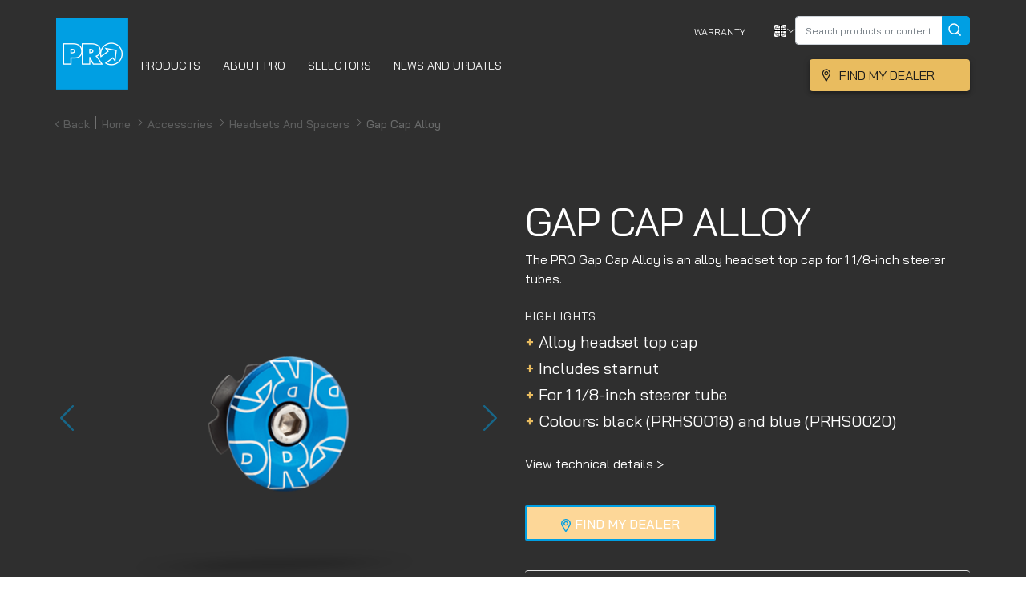

--- FILE ---
content_type: text/html; charset=utf-8
request_url: https://www.pro-bikegear.com/global/accessories/headsets-and-spacers/gap-cap-alloy
body_size: 19629
content:
<!doctype html>
<html lang="en-gb">
<head id="head"><meta charset="utf-8" /><meta name="locale" content="Global" /><meta name="viewport" content="width=device-width, initial-scale=1.0" /><link href="/_assets/favicons/apple-touch-icon-57x57.png" sizes="57x57" rel="apple-touch-icon-precomposed" /><link href="/_assets/favicons/apple-touch-icon-114x114.png" sizes="114x114" rel="apple-touch-icon-precomposed" /><link href="/_assets/favicons/apple-touch-icon-72x72.png" rel="apple-touch-icon-precomposed" sizes="72x72" /><link href="/_assets/favicons/apple-touch-icon-144x144.png" rel="apple-touch-icon-precomposed" sizes="144x144" /><link href="/_assets/favicons/apple-touch-icon-120x120.png" sizes="120x120" rel="apple-touch-icon-precomposed" /><link href="/_assets/favicons/apple-touch-icon-152x152.png" sizes="152x152" rel="apple-touch-icon-precomposed" /><link href="/_assets/favicons/favicon-32x32.png" sizes="32x32" rel="apple-touch-icon-precomposed" /><link href="/_assets/favicons/favicon-16x16.png" rel="apple-touch-icon-precomposed" sizes="16x16" /><link href="/_assets/favicons/favicon-16x16.png" rel="shortcut icon" /><link rel="preconnect" href="https://fonts.googleapis.com" /><link rel="preconnect" href="https://fonts.gstatic.com" crossorigin="" /><link href="https://fonts.googleapis.com/css2?family=Bai+Jamjuree:ital,wght@0,200;0,300;0,400;0,500;0,600;0,700;1,200;1,300;1,400;1,500;1,600;1,700&amp;family=Ubuntu:ital,wght@0,300;0,400;0,500;0,700;1,300;1,400;1,500;1,700&amp;display=swap" rel="stylesheet" />
<title>PRO Gap Cap Alloy | Pro Bikegear</title><meta property="og:description" content="The PRO Gap Cap Alloy is an alloy headset top cap for 1 1/8-inch steerer tubes. "/><meta property="og:title" content="PRO Gap Cap Alloy | Pro Bikegear"/><meta property="og:url" content="http://www.pro-bikegear.com/global/accessories/headsets-and-spacers/gap-cap-alloy"/><meta property="og:type" content="website"/><meta property="og:image" content="http://pro-bikegear.com/_assets/images/category/accessories/headsets-spacers/pro_hs_gapcap_1.png"/><meta property="fb:app_id" content="140600513168012"/><meta property="twitter:title" content="PRO Gap Cap Alloy | Pro Bikegear"/><meta property="twitter:image" content="http://pro-bikegear.com/_assets/images/category/accessories/headsets-spacers/pro_hs_gapcap_1.png"/><meta property="twitter:card" content="summary_large_image"/><link rel="canonical" href="https://www.pro-bikegear.com/global/accessories/headsets-and-spacers/gap-cap-alloy"/>

<meta name="title" content="PRO Gap Cap Alloy | Pro Bikegear"/>
<meta name="description" content="The PRO Gap Cap Alloy is an alloy headset top cap for 1 1/8-inch steerer tubes. "/>
<meta name="keywords" content=""/>
<meta name="robots" content=""/>

<link rel="alternate" href="https://www.pro-bikegear.com/global/accessories/headsets-and-spacers/gap-cap-alloy" hreflang="x-default" data-locale-root="/global/" />
<link rel="alternate" href="https://www.pro-bikegear.com/nl/accessories/headsets-and-spacers/gap-cap-alloy" hreflang="nl-NL" data-locale-root="/nl/" />
<link rel="alternate" href="https://www.pro-bikegear.com/uk/accessories/headsets-and-spacers/gap-cap-alloy" hreflang="en-GB" data-locale-root="/uk/" />
<link rel="alternate" href="https://www.pro-bikegear.com/us/accessories/headsets-and-spacers/gap-cap-alloy" hreflang="en-US" data-locale-root="/us/" />
<link rel="alternate" href="https://www.pro-bikegear.com/pl/accessories/headsets-and-spacers/gap-cap-alloy" hreflang="pl-PL" data-locale-root="/pl/" />
<link rel="alternate" href="https://www.pro-bikegear.com/de/accessories/headsets-and-spacers/gap-cap-alloy" hreflang="de-DE" data-locale-root="/de/" />
<link rel="alternate" href="https://www.pro-bikegear.com/be-nl/accessories/headsets-and-spacers/gap-cap-alloy" hreflang="nl-BE" data-locale-root="/be-nl/" />
<link rel="alternate" href="https://www.pro-bikegear.com/be-fr/accessories/headsets-and-spacers/gap-cap-alloy" hreflang="fr-BE" data-locale-root="/be-fr/" />
<link rel="alternate" href="https://www.pro-bikegear.com/ch-de/accessories/headsets-and-spacers/gap-cap-alloy" hreflang="de-CH" data-locale-root="/ch-de/" />
<link rel="alternate" href="https://www.pro-bikegear.com/ch-fr/accessories/headsets-and-spacers/gap-cap-alloy" hreflang="fr-CH" data-locale-root="/ch-fr/" />
<link rel="alternate" href="https://www.pro-bikegear.com/fr/accessories/headsets-and-spacers/gap-cap-alloy" hreflang="fr-FR" data-locale-root="/fr/" />
<link rel="alternate" href="https://www.pro-bikegear.com/it/accessories/headsets-and-spacers/gap-cap-alloy" hreflang="it-IT" data-locale-root="/it/" />
<link rel="alternate" href="https://www.pro-bikegear.com/es/accessories/headsets-and-spacers/gap-cap-alloy" hreflang="es-ES" data-locale-root="/es/" />
<link rel="alternate" href="https://www.pro-bikegear.com/pt/accessories/headsets-and-spacers/gap-cap-alloy" hreflang="pt-PT" data-locale-root="/pt/" />
<link rel="alternate" href="https://www.pro-bikegear.com/jp/accessories/headsets-and-spacers/gap-cap-alloy" hreflang="ja-JP" data-locale-root="/jp/" />
<link rel="alternate" href="https://www.pro-bikegear.com/kr/accessories/headsets-and-spacers/gap-cap-alloy" hreflang="ko-KR" data-locale-root="/kr/" />
<link rel="alternate" href="https://www.pro-bikegear.com/tw/accessories/headsets-and-spacers/gap-cap-alloy" hreflang="zh-TW" data-locale-root="/tw/" />
<link rel="alternate" href="https://www.pro-bikegear.com/cn/accessories/headsets-and-spacers/gap-cap-alloy" hreflang="zh-CN" data-locale-root="/cn/" />
<link rel="alternate" href="https://www.pro-bikegear.com/se/accessories/headsets-and-spacers/gap-cap-alloy" hreflang="sv-SE" data-locale-root="/se/" />
<link rel="alternate" href="https://www.pro-bikegear.com/fi/accessories/headsets-and-spacers/gap-cap-alloy" hreflang="fi-FI" data-locale-root="/fi/" />
<link rel="alternate" href="https://www.pro-bikegear.com/no/accessories/headsets-and-spacers/gap-cap-alloy" hreflang="nb-NO" data-locale-root="/no/" />
<link rel="alternate" href="https://www.pro-bikegear.com/dk/accessories/headsets-and-spacers/gap-cap-alloy" hreflang="da-DK" data-locale-root="/dk/" />
<link rel="alternate" href="https://www.pro-bikegear.com/latam/accessories/headsets-and-spacers/gap-cap-alloy" hreflang="es-LATAM" data-locale-root="/latam/" />
  
  <!-- Evidon Tag -->
  <script src="https://c.evidon.com/dg/dg.js" companyId="6801"></script>
    <!-- anti-flicker snippet (recommended)  -->
<style>.async-hide { opacity: 0 !important} </style>
<script>(function(a,s,y,n,c,h,i,d,e){s.className+=' '+y;h.start=1*new Date;
h.end=i=function(){s.className=s.className.replace(RegExp(' ?'+y),'')};
(a[n]=a[n]||[]).hide=h;setTimeout(function(){i();h.end=null},c);h.timeout=c;
})(window,document.documentElement,'async-hide','dataLayer',4000,
{'GTM-KTVHJFK':true});</script>
  
    <!-- Start Master CSS -->
    <link rel="stylesheet" type="text/css" href="/_assets/css/pro-style.css?v=1768418244" />
    <!-- End Master CSS -->
    <!-- Start Content CSS -->
    
    <!-- End Content CSS -->
    <!-- Start Master Top JS -->
        <!-- End Master Top JS -->
    <!-- Start Content JS -->
    
    <!-- End Content JS -->
  
    <!-- start GTM container-->
  <script>(function(w,d,s,l,i){w[l]=w[l]||[];w[l].push({'gtm.start':
new Date().getTime(),event:'gtm.js'});var f=d.getElementsByTagName(s)[0],
j=d.createElement(s),dl=l!='dataLayer'?'&l='+l:'';j.async=true;j.src=
'https://www.googletagmanager.com/gtm.js?id='+i+dl;f.parentNode.insertBefore(j,f);
})(window,document,'script','dataLayer','GTM-KTVHJFK');</script>
<!-- end GTM container-->
<title>

</title></head>
  
<body id="body" class="global en-gb body">
  
        
  <header id="pro-header" class="w-100 sticky-top">
    <div class="top-bar">
      <div class="top-bar-cover d-flex container p-0">
        <div class="d-flex flex-row justify-content-between w-100 m-auto form-container">
          <!-- menu-title -->
          <span class="menu-title"></span>
          
          <a href="#" class="btn-group btn-group-lg btn m-auto close-search">
            <span class="m-auto">
              Close            </span>
            <svg width="19px" height="18px" class="bi-x m-auto" viewBox="0 0 19 18" version="1.1"
              xmlns="http://www.w3.org/2000/svg" xmlns:xlink="http://www.w3.org/1999/xlink">
              <g id="Pages" stroke="none" stroke-width="1" fill="none" fill-rule="evenodd">
                <g id="PRO-Searchpushdown" transform="translate(-1250.000000, -43.000000)">
                  <g id="Popup-Copy" fill="#F0FAFD">
                    <path
                      d="M1440,-1.87065317e-13 L1440,100 L1238.263,100 L1238.76346,100.5 L1222.5,116.763456 L1206.23654,100.5 L1206.735,100 L0,100 L5.12736216e-14,8.41694315e-15 L1440,-1.87065317e-13 Z"
                      id="Background"></path>
                  </g>
                  <path
                    d="M1268.78698,43.194775 C1269.0684,43.4568978 1269.07139,43.8838317 1268.79355,44.1493295 L1260.56298,52.0000758 L1268.79355,59.8508222 C1269.07139,60.1163199 1269.0684,60.5432538 1268.78698,60.8053766 C1268.64716,60.935313 1268.46552,61 1268.28328,61 C1268.09806,61 1267.91343,60.9330631 1267.77302,60.7991892 L1259.339,52.755 L1251.18624,60.7991892 C1251.07764,60.9062883 1250.94168,60.9705477 1250.79996,60.9919676 L1250.69292,61 C1250.51673,61 1250.34112,60.935313 1250.20595,60.8053766 C1249.93387,60.5432538 1249.93098,60.1163199 1250.1996,59.8508222 L1250.1996,59.8508222 L1258.15688,52.0000758 L1250.1996,44.1493295 C1249.93098,43.8838317 1249.93387,43.4568978 1250.20595,43.194775 C1250.47803,42.9332147 1250.91705,42.9349022 1251.18624,43.2009625 L1251.18624,43.2009625 L1259.339,51.244 L1267.77302,43.2009625 C1268.05145,42.9349022 1268.50555,42.9332147 1268.78698,43.194775 Z"
                    id="Combined-Shape" fill="#8B8D8D"></path>
                  <text id="Close" font-family="Johnston ITC Std Medium, Johnston ITC Std" font-size="14"
                    font-weight="400" line-spacing="18" fill="#1D1D1B">
                    <tspan x="1201" y="53">Close</tspan>
                  </text>
                </g>
              </g>
            </svg>
          </a>
        </div>
      
      </div>
    </div>
    <div class="container p-0">
      <nav class="navbar navbar-expand-lg">
        <a class="navbar-brand" href="/global/"><img class="c-logo__img" src="/_assets/images/pro-bike-logo.png" alt="Pro Bike Gear" width="90" height="90" /></a>
				<a class="d-lg-none btn btn-dealer" href="/global/dealers" target="_self" >Find my dealer</a>
        <button class="navbar-toggler collapsed custom-button" type="button" data-toggle="collapse"
          data-target="#navbarToggler" aria-controls="navbarToggler" aria-expanded="false"
          aria-label="Toggle navigation">
          <div class="animated-icon" data-open-translate="menu" data-close-translate="close"><span></span><span></span><span></span></div>
        </button>
        <div class="nav-container collapse navbar-collapse mb-auto" id="navbarToggler">
          <!-- <a href="#" class="close-btn" style="background: red;">&times; close-btn</a> -->
           <ul class="navbar-nav mr-auto mt-2 mt-lg-0">
<li class="nav-item dropdown position-static active">
<a class="nav-link d-flex align-items-end dropdown-nav-toggle" href="#" id="navbarDropdown" role="button" data-toggle="dropdown" aria-haspopup="true" aria-expanded="false"><span class="animate__animated animate__fadeInDown">PRODUCTS</span></a><!-- dropdown-toggle --> <div class="dropdown-menu dropdown-nav-menu w-100 m-0 sidenav animate__animated animate__fadeIn" aria-labelledby="navbarDropdown"> <a href="#" class="close-btn"><img class="chevron-left" src="/_assets/images/chevron-left.svg" alt=""> back</a> <!-- menu-title --> <span class="menu-title"></span><div class="nav-cover d-lg-flex"><div class="nav flex-column col-2 tablist" role="tablist" aria-orientation="vertical">
<a class="nav-link chevron-after" id="v-0-tab" data-toggle="pill" href="#v-0" role="tab" aria-controls="v-0" aria-selected="true">BY DISCIPLINE</a>
<a class="nav-link chevron-after" id="v-1-tab" data-toggle="pill" href="#v-1" role="tab" aria-controls="v-1" aria-selected="true">BY TYPE</a>
<a class="nav-link chevron-after" id="v-2-tab" data-toggle="pill" href="#v-2" role="tab" aria-controls="v-2" aria-selected="true">BY SERIES</a>
</div>
<div class="tab-container"> <div class="tab-content"> <a href="#" class="back-btn"><img class="chevron-left" src="/_assets/images/chevron-left.svg" alt=""> back</a>
<div class="tab-pane active fade show" id="v-0" role="tabpanel" aria-labelledby="v-0-tab"> <div class="d-flex align-content-around flex-wrap nav-boxes">
<div class="boxes"> <a href="/global/road/"><span class="box-title">ROAD</span> <img src="/_assets/images/homepage/pro_category-cards_282x162px_road.jpg" alt="" /></a> </div>
<div class="boxes"> <a href="/global/mtb/"><span class="box-title">MTB</span> <img src="/_assets/images/homepage/pro_category-cards_282x162px_mtb.jpg" alt="" /></a> </div>
<div class="boxes"> <a href="/global/gravel/"><span class="box-title">GRAVEL</span> <img src="/_assets/images/homepage/pro_category-cards_282x162px_gravel.jpg" alt="" /></a> </div>
</div></div>
<div class="tab-pane fade" id="v-1" role="tabpanel" aria-labelledby="v-1-tab"> <div class="d-flex align-content-around flex-wrap nav-cards">
<div class="cards"> <a href="/global/accessories/"> <img src="/_assets/images/category/accessories/bar-ends.png" alt="" /> <span class="card-title  chevron-after">ACCESSORIES</span> </a> </div>
<div class="cards"> <a href="/global/tools-maintenance/bike-workshop-stands/"> <img src="/_assets/images/category/accessories/bike-workshop-stands.png" alt="" /> <span class="card-title  chevron-after">BIKE & WORKSHOP STANDS</span> </a> </div>
<div class="cards"> <a href="/global/handlebars"> <img src="/_assets/images/category/gravel/handlebars-gravel.png" alt="" /> <span class="card-title  chevron-after">HANDLEBARS</span> </a> </div>
<div class="cards"> <a href="/global/saddles"> <img src="/_assets/images/category/mtb/saddles-mtb.png" alt="" /> <span class="card-title  chevron-after">SADDLES</span> </a> </div>
<div class="cards"> <a href="/global/seatposts"> <img src="/_assets/images/category/gravel/dsp-gravel.png" alt="" /> <span class="card-title  chevron-after">SEATPOSTS</span> </a> </div>
<div class="cards"> <a href="/global/stems"> <img src="/_assets/images/category/gravel/stems-gravel.png" alt="" /> <span class="card-title  chevron-after">STEMS</span> </a> </div>
<div class="cards"> <a href="/global/tools"> <img src="/_assets/images/category/accessories/tools.png" alt="" /> <span class="card-title  chevron-after">TOOLS</span> </a> </div>
</div></div>
<div class="tab-pane fade" id="v-2" role="tabpanel" aria-labelledby="v-2-tab"> <div class="d-flex align-content-around flex-wrap nav-list">
<div class="list-items"> <a href="/global/aerofuel" class="chevron-after">AEROFUEL</a> </div>
<div class="list-items"> <a href="/global/discover" class="chevron-after">DISCOVER</a> </div>
<div class="list-items"> <a href="/global/falcon" class="chevron-after">FALCON</a> </div>
<div class="list-items"> <a href="/global/frs" class="chevron-after">FRS</a> </div>
<div class="list-items"> <a href="/global/griffon" class="chevron-after">GRIFFON</a> </div>
<div class="list-items"> <a href="/global/koryak" class="chevron-after">KORYAK</a> </div>
<div class="list-items"> <a href="/global/lt" class="chevron-after">LT</a> </div>
<div class="list-items"> <a href="/global/missile" class="chevron-after">MISSILE</a> </div>
<div class="list-items"> <a href="/global/plt" class="chevron-after">PLT</a> </div>
<div class="list-items"> <a href="/global/stealth" class="chevron-after">STEALTH</a> </div>
<div class="list-items"> <a href="/global/tharsis" class="chevron-after">THARSIS</a> </div>
<div class="list-items"> <a href="/global/turnix" class="chevron-after">TURNIX</a> </div>
<div class="list-items"> <a href="/global/vibe" class="chevron-after">VIBE</a> </div>
<div class="list-items"> <a href="/global/volture" class="chevron-after">VOLTURE</a> </div>
</div>
</div></div>
</li>
<li class="nav-item dropdown"><a class="nav-link d-flex align-items-end" href="/global/about-us"><span class="animate__animated animate__fadeInDown">ABOUT PRO</span></a>
</li>
<li class="nav-item dropdown position-static">
<a class="nav-link d-flex align-items-end dropdown-nav-toggle" href="javascript:void(0)" id="menu2" role="button" data-toggle="dropdown" aria-haspopup="true" aria-expanded="false"><span class="animate__animated animate__fadeInDown">SELECTORS</span></a><!-- dropdown-toggle --> <div class="dropdown-menu dropdown-nav-menu w-100 m-0 sidenav animate__animated animate__fadeIn" aria-labelledby="menu2"> <a href="#" class="close-btn"><img class="chevron-left" src="/_assets/images/chevron-left.svg" alt=""> BACK</a> <!-- menu-title --> <span class="menu-title"></span>
<div class="product-item-container"> <div class="p-card-cover d-flex w-100">
<div class="col-lg-3 product-card-item col-sm-12"><img src="/_assets/images/selector/pro_card_saddle_360x440px.jpg" alt=""><div class="product-title"><span class="blue-text">Saddle</span> Selector</div><a href="/global/saddle-selector" class="btn btn-yellow" target="_blank">Start my Selector</a> </div>
<div class="col-lg-3 product-card-item col-sm-12"><img src="/_assets/images/selector/pro_card_handlebar_360x440px.jpg" alt=""><div class="product-title"><span class="blue-text">Cockpit</span> Selector</div><a href="https://www.pro-bikegear.com/global/cockpit-selector?show_country_selector=false" class="btn btn-yellow" target="_self">Start my Selector</a> </div>
</div>
</div>
</li>
<li class="nav-item dropdown"><a class="nav-link d-flex align-items-end" href="/global/news/"><span class="animate__animated animate__fadeInDown">NEWS AND UPDATES</span></a>
</li>
</ul>
          <div class="policiy-bar d-flex flex-column mb-auto">
            <ul class="nav" style="align-items:center; gap: 16px;"> <!--New Style-->
              
              <li class="nav-item text-p2"><a class="nav-link" href="/warranty" target="_self">Warranty</a></li>              <li class="nav-item">
                <a class="nav-link country-nav chevron-right" href="#" data-toggle="modal"
                  data-target="#country-modal"><span class="d-none">Select Language</span>
                  <img class="country-icon" src="/_assets/icons/global-icon.png" alt="" /></a>
              </li>
                	
                <li class="nav-item" style="list-style: none; padding-bottom: 0;">
                    <!--New Style-->
                    <form id="navSearchForm" name="navSearchForm" method="get" action="/global/search" class="navSearchForm">
                        <!--Class is not defined-->
                        <div class="input-group" style="display: inline-flex;">
                            <input type="text" class="form-control search-input" name="search" aria-label="Text input with checkbox" placeholder="Search products or content" id="navSearchInput" autocomplete="off" style="min-width: 184px; font-size: 12px; min-height: 36px;">
                            <div class="input-group-append">
                                <button class="btn btn-blue" form="navSearchForm" type="submit" style="border-top-left-radius: 0!important; border-bottom-left-radius: 0!important; margin-left: 0; line-height: 0; padding: 10px 7px 10px 7px; min-height: 36px;">
                                    <svg width="16px" height="16px" class="bi-search" viewBox="0 0 16 16" version="1.1" xmlns="http://www.w3.org/2000/svg" xmlns:xlink="http://www.w3.org/1999/xlink">
                                        <g id="Page-1" stroke="none" stroke-width="1" fill="none" fill-rule="evenodd">
                                            <g id="Mob-Menu-Copy-7" transform="translate(-312.000000, -178.000000)">
                                                <g id="Popup-Copy-2" transform="translate(0.000000, 84.000000)" fill="#F0FAFD">
                                                    <path d="M338.019046,4.02266364e-11 L354.018,15.999 L375,16 L375,812 L0,812 L1.33525056e-14,16 L322.019,15.999 L338.019046,4.02266364e-11 Z" id="Background"></path>
                                                </g>
                                                <g id="Input-Blue-w/-button-460-px" transform="translate(30.000000, 161.000000)" fill="#FFFFFF">
                                                    <path d="M0,4.00718972 C0,1.79407995 1.79094671,0 3.99707948,0 L311.002921,0 C313.210447,0 315,1.79426827 315,4.00718972 L315,45.9928103 C315,48.2059201 313.209053,50 311.002921,50 L3.99707948,50 C1.78955344,50 0,48.2057317 0,45.9928103 L0,4.00718972 Z" id="Input"></path>
                                                </g>
                                                <g id="Group-7" transform="translate(295.000000, 161.000000)">
                                                    <rect id="Button" fill="#009FE3" x="0" y="0" width="50" height="50" rx="4"></rect>
                                                    <path d="M24.09375,30.1875 C27.4592352,30.1875 30.1875,27.4592352 30.1875,24.09375 C30.1875,20.7282648 27.4592352,18 24.09375,18 C20.7282648,18 18,20.7282648 18,24.09375 C18,27.4592352 20.7282648,30.1875 24.09375,30.1875 Z M28.78125,28.78125 L32.53125,32.53125" id="Combined-Shape-Copy" stroke="#FFFFFF" stroke-width="1.5"></path>
                                                </g>
                                            </g>
                                        </g>
                                    </svg>
                                </button>
                            </div>
                        </div>
                    </form>
                </li>
            </ul>
            <a class="ml-auto btn btn-dealer" href="/global/dealers" target="_self">Find my dealer</a>
          </div>
        </div>
      </nav>
        <form id="navSearchFormMobile" name="navSearchFormMobile" method="get" action="/global/search" style="display:none; z-index: auto;">
            <!--Class is not defined-->
            <div class="input-group" style="display: inline-flex; margin-bottom: 10px;">
                <input type="text" class="form-control search-input" name="search" aria-label="Text input with checkbox" placeholder="Search products or content" id="navSearchInput" autocomplete="off" style="min-width: 184px; font-size: 12px; min-height: 36px;">
                <div class="input-group-append">
                    <button class="btn btn-blue" form="navSearchFormMobile" type="submit" style="z-index: auto; border-top-left-radius: 0!important; border-bottom-left-radius: 0!important; margin-left: 0; line-height: 0; padding: 10px 7px 10px 7px; min-height: 36px;">
                        <svg width="16px" height="16px" class="bi-search" viewBox="0 0 16 16" version="1.1" xmlns="http://www.w3.org/2000/svg" xmlns:xlink="http://www.w3.org/1999/xlink">
                            <g id="Page-1" stroke="none" stroke-width="1" fill="none" fill-rule="evenodd">
                                <g id="Mob-Menu-Copy-7" transform="translate(-312.000000, -178.000000)">
                                    <g id="Popup-Copy-2" transform="translate(0.000000, 84.000000)" fill="#F0FAFD">
                                        <path d="M338.019046,4.02266364e-11 L354.018,15.999 L375,16 L375,812 L0,812 L1.33525056e-14,16 L322.019,15.999 L338.019046,4.02266364e-11 Z" id="Background"></path>
                                    </g>
                                    <g id="Input-Blue-w/-button-460-px" transform="translate(30.000000, 161.000000)" fill="#FFFFFF">
                                        <path d="M0,4.00718972 C0,1.79407995 1.79094671,0 3.99707948,0 L311.002921,0 C313.210447,0 315,1.79426827 315,4.00718972 L315,45.9928103 C315,48.2059201 313.209053,50 311.002921,50 L3.99707948,50 C1.78955344,50 0,48.2057317 0,45.9928103 L0,4.00718972 Z" id="Input"></path>
                                    </g>
                                    <g id="Group-7" transform="translate(295.000000, 161.000000)">
                                        <rect id="Button" fill="#009FE3" x="0" y="0" width="50" height="50" rx="4"></rect>
                                        <path d="M24.09375,30.1875 C27.4592352,30.1875 30.1875,27.4592352 30.1875,24.09375 C30.1875,20.7282648 27.4592352,18 24.09375,18 C20.7282648,18 18,20.7282648 18,24.09375 C18,27.4592352 20.7282648,30.1875 24.09375,30.1875 Z M28.78125,28.78125 L32.53125,32.53125" id="Combined-Shape-Copy" stroke="#FFFFFF" stroke-width="1.5"></path>
                                    </g>
                                </g>
                            </g>
                        </svg>
                    </button>
                </div>
            </div>
        </form>
    </div>
  </header>
       <main class="nav-content">
        
        
  
  	<!-- Start Content -->
    
<style>
body {
  background: url("/_assets/images/strokes.svg") left top no-repeat !important;
}
header {
  background-color: transparent !important;
}
header.shrink {
  background-color: #FFF !important;
}
@media screen and (max-width: 768px) {
  header {
  	background-color: #FFF !important;
  }
  header.shrink {
    background-color: #FFF !important;
  }
}
</style><div class="c-wrap 12"><div class="c-header"><nav><ol class="breadcrumb"><li class="breadcrumb-item-back"><a href="javascript:history.back()">Back</a></li><span class="line3"></span><li class="breadcrumb-item"><a href="/global/">Home </a></li><li class="breadcrumb-item"><a href="/global/accessories/">Accessories </a></li><li class="breadcrumb-item"><a href="/global/accessories/headsets-and-spacers/">Headsets and Spacers </a></li><li class="breadcrumb-item">Gap Cap Alloy </li></ol></nav></div></div>
<input type="hidden" id="product-id" name="product-id" value="154195"/>  <!-- Page Content -->
  <div class="container">
		<!---->

	</div><!--Product Detail Header Section, ID: 9446--><div class="l-container"><div class="container-product-detail-header">    <div class="row">        <div class="col-md-6 order-1">            <!-- Start Component: Thumbnails Carousel, ID: 9095 --><!--Carousel Wrapper--><div id="carouselThumb" class="carousel carousel-thumbnails" data-ride="false" data-wrap="false">  <!--Slides-->  <div class="carousel-inner" role="listbox">      
            <div class="carousel-item active" data-toggle="modal" data-target="#productZoomModal" role="button">
              <img class="d-block w-100 img-responsive" width="705" height="550" src="/_assets/images/category/accessories/headsets-spacers/pro_hs_gapcap_1.png" alt="Gap Cap Alloy 1"/>
            </div>
          

            <div class="carousel-item " data-toggle="modal" data-target="#productZoomModal" role="button">
              <img class="d-block w-100 img-responsive" width="705" height="550" src="/_assets/images/category/accessories/headsets-spacers/pro_hs_gapcap_3.png" alt="Gap Cap Alloy 3"/>
            </div>
          
  </div>  <!--/.Slides-->  <!--Controls-->  <a class="carousel-control-prev" href="#carouselThumb" role="button" data-slide="prev">    <span class="carousel-control-prev-icon" aria-hidden="true"></span>    <span class="sr-only">Previous</span>  </a>  <a class="carousel-control-next" href="#carouselThumb" role="button" data-slide="next">    <span class="carousel-control-next-icon" aria-hidden="true"></span>    <span class="sr-only">Next</span>  </a>  <a class="zoom-icon" href="#" data-toggle="modal" data-target="#productZoomModal" role="button">    <svg xmlns="http://www.w3.org/2000/svg" width="21.28" height="21.53" viewBox="0 0 21.28 21.53">  <g id="Zoom_image_icon" data-name="Zoom image icon" transform="translate(0.75 1)">    <path id="Combined_Shape" data-name="Combined Shape" d="M14.05,14.05,20,20ZM0,8.125A8.125,8.125,0,1,1,8.125,16.25,8.125,8.125,0,0,1,0,8.125Z" fill="none" stroke="#1d1d1b" stroke-miterlimit="10" stroke-width="1.5" />    <text id="_" data-name="+" transform="translate(3 -1)" fill="#1d1d1b" font-size="18" font-family="Helvetica"><tspan x="0" y="14">+</tspan></text>  </g></svg>  </a>  <!--/.Controls-->  <!--Indicators-->  <div class="carousel-indicators-outer">    <ol class="carousel-indicators">        
          <li data-target="#carouselThumb" data-slide-to="0" class="active">
            <img class="img-fluid" width="96" src="/_assets/images/category/accessories/headsets-spacers/pro_hs_gapcap_1.png"/>
          </li>
        

          <li data-target="#carouselThumb" data-slide-to="1" class="">
            <img class="img-fluid" width="96" src="/_assets/images/category/accessories/headsets-spacers/pro_hs_gapcap_3.png"/>
          </li>
        
    </ol>    <!--Controls-->  <a class="carousel-control-prev" href="#carouselThumb" role="button" data-slide="prev">    <span class="carousel-control-prev-icon" aria-hidden="true"></span>    <span class="sr-only">Previous</span>  </a>  <a class="carousel-control-next" href="#carouselThumb" role="button" data-slide="next">    <span class="carousel-control-next-icon" aria-hidden="true"></span>    <span class="sr-only">Next</span>  </a>  </div>  <!--/.Indicators--></div><!--/.Carousel Wrapper--><!-- End Component: Thumbnails Carousel, ID: 9095 -->        </div>        <div class="col-md-6 order-2">            <div class="product-detail" data-id="18733" data-asset-label="Gap Cap Alloy" data-variants="PRHS0018, PRHS0020">                <h1 class="product-title">Gap Cap Alloy</h1>                <div class="product-description">                    The PRO Gap Cap Alloy is an alloy headset top cap for 1 1/8-inch steerer tubes.                     <span class="product-description-long"><hr/></span>                    <a href="#" class="description-read-more ">Read more ></a>                </div>                 <div class="product-highlight">                    <!--Component: Highlight List, ID: 9451 --><div class="highlight-list-title">Highlights</div><div class="highlight-list">    <ul>        <li class="list-item">Alloy headset top cap</li> 
<li class="list-item">Includes starnut</li> 
<li class="list-item">For 1 1/8-inch steerer tube</li> 
<li class="list-item">Colours: black (PRHS0018) and blue (PRHS0020)</li> 
    </ul></div><!--/.Component: Highlight List, ID: 9451-->                </div>                <div class="d-flex flex-column">                    <a href="#technicalDetails" class="view-technical-detail">View technical details ></a>                                    </div><div class="partnumber-spec-holder"></div>                <div class="top-cta"><a class="btn btn-lg btn-block swiper-no-swiping disabled" style="z-index:-1">Where to buy online</a><a class="btn btn-lg btn-block buy-online swiper-no-swiping" href="javascript:trackHatch();" style="visibility: hidden;" data-target-node-selector=".result-gh-60ec505ddd091419ebc55ffd" data-gh-buy-now-button data-gh-country-code="Global" data-gh-cid data-gh-configuration-id="60ec505ddd091419ebc55ffd" data-gh-endpoint-wtbo="gethatch.com/wtbonline/affiliate" data-gh-dynamic-product-ids="true" data-gh-mpn-code="PRHS0018, PRHS0020">Where to buy online</a>
		        <div class="result-gh-60ec505ddd091419ebc55ffd" data-gh-configuration-id="60ec505ddd091419ebc55ffd"></div><a class="discover-more swiper-no-swiping" id="" href="/global/dealers" target="_self" style=""><svg xmlns="http://www.w3.org/2000/svg" width="11.156" height="16.317" viewBox="0 0 11.156 16.317">
                  <path id="Icon" d="M4.786,15a.461.461,0,0,1-.415-.26L.53,7.327A5.193,5.193,0,0,1,.712,2.415,4.727,4.727,0,0,1,4.554.01C4.667,0,4.774,0,4.881,0h.037c.137,0,.255.007.364.016a4.729,4.729,0,0,1,3.8,2.472A5.194,5.194,0,0,1,9.18,7.4L5.2,14.747A.453.453,0,0,1,4.786,15ZM4.875,2.9A2.115,2.115,0,0,0,3.391,6.485a2.053,2.053,0,0,0,1.466.63h.018A2.115,2.115,0,0,0,6.359,3.529,2.053,2.053,0,0,0,4.893,2.9Z" transform="translate(0.702 0.658)" fill="none" stroke-miterlimit="10" stroke-width="1.317" stroke="#009FE3"></path>
                </svg>Find my dealer</a>                </div>                <div class="bottom-cta-group">                    <!--Component: Features List, ID: 9467--><ul class="list-group list-group-horizontal features-list-group">    <li class="list-group-item list-features-item">
<a class="product-feature-link feature-link-compare" href="#"><span class="feature-icon icon-compare"></span><span class="feature-title">Compare</span></a>
</li><!--/.list-features-item-->
<li class="list-group-item list-features-item">
<a class="product-feature-link feature-link-share-product" data-toggle="modal" data-target="#share-modal" href="#"><span class="feature-icon icon-share-product"></span><span class="feature-title">Share Product</span></a>
</li><!--/.list-features-item-->
</ul><!--./Component: Features List, ID: 9467-->                </div>            </div>        </div>    </div></div></div><!--./Product Detail Header Section, ID: 9446--><!--Component: Product Specifications, ID: 19335 --><div class="l-container">    <div class="comparelist-specifications specification-partnumbers-comparison" id="technicalDetails">        <nav class="comparelist-navigation">            <ul class="comparelist-navigation-list justify-content-end">                <li><span class="compare-count"></span>Partnumber</li>                <li><div class="swiper-button-prev compare-swiper-button-prev"></div></li>                <li><div class="swiper-button-next compare-swiper-button-next"></div></li>            </ul>        </nav>        <div class="comparelist-content">            <div class="compare-header">                <h2>Specifications</h2>                            </div>            <div class="compare-item compare-item-header">
<ul class="comp-list">
<li class="comp-partnumbers">Partnumber</li><li class="comp-specification specification-color">Color</li><li class="comp-specification specification-material">Material</li><li class="comp-specification specification-size">Size</li></ul>
</div><!--/.compare-item-header-->

<div class="swiper-container compare-swiper-container">
<div class="swiper-wrapper compare-swiper-wrapper">
<div class="compare-item compare-item-parent swiper-slide" id="compareItem0"><ul class="comp-list">
<li class="comp-partnumbers">PRHS0018</li><li class="comp-specification specification-color"><span data-toggle="tooltip" title="Black" class="swiper-no-swiping">Black</span></li>
<li class="comp-specification specification-material"><span data-toggle="tooltip" title="Alloy" class="swiper-no-swiping">Alloy</span></li>
<li class="comp-specification specification-size"><span data-toggle="tooltip" title="1 1/8" class="swiper-no-swiping">1 1/8"</span></li>
</ul>
</div><!--/.compare-item-parent-->
<div class="compare-item compare-item-parent swiper-slide" id="compareItem1"><ul class="comp-list">
<li class="comp-partnumbers">PRHS0020</li><li class="comp-specification specification-color"><span data-toggle="tooltip" title="Blue" class="swiper-no-swiping">Blue</span></li>
<li class="comp-specification specification-material"><span data-toggle="tooltip" title="Alloy" class="swiper-no-swiping">Alloy</span></li>
<li class="comp-specification specification-size"><span data-toggle="tooltip" title="1 1/8" class="swiper-no-swiping">1 1/8"</span></li>
</ul>
</div><!--/.compare-item-parent-->
</div>
</div><!--/.compare-swiper-container-->

       </div>      <nav class="comparelist-navigation-footer">
<ul class="comparelist-navigation-list justify-content-start">








</ul><!--/.comparelist-navigation-list-->
</nav><!--/.comparelist-navigation-footer-->
    </div></div><!--./Component: Product Specifications, ID: 19335 --><!--Dealer Locator, ID: 7936--><div class="l-container"> <h3 class="title center-h1">Find Your Dealer</h3></div><div id="shimano-dealer-locator" data-domain="pro-bikegear.com"></div>
<script src="https://dealerlocator-api-prod.shimano-eu.com/dl/js/embed.engine.js" defer></script>
<div><br/></div> 
                <script type="text/javascript">
                    window.addEventListener("load", () => {
                      var elm = document.getElementById("shimano-dealer-locator");

                      // Dealer Locator Dealer Searched
                      $("#shimano-dealer-locator").on("click", ".dl-btn", function (e) {
                        $(".dl-left-side").one("DOMNodeInserted",  function (e) {
                          track("Dealer Locator", "Dealer Searched", { "page-position": "Body" }, elm);
                          return;
                        });
                      });

                      // Dealer Locator Dealer Displayed
                      $("#shimano-dealer-locator").on("click", ".dl-icon-toogle", function (e) {

                        if(!$(this).hasClass("active")) return; //Not run on the close action

                        let dealer = $(this).closest(".dl-dealer.activated");
                        let positionIndex = dealer.index() + 1;
                        let targetTitle = dealer.find("h4").text();
                        track("Dealer Locator", "Dealer Displayed", { result: { position: positionIndex, title: targetTitle }, "page-position": "Body" }, elm);
                      });
                       

                      // Dealer Locator Dealer {Item} Clicked
                      $("#shimano-dealer-locator").on("click", ".dl-social a", function (e) {
                        let element = $(this);
                        let item = "";
                        let linkUrl = element.attr("href");
                        let itemClass = element.closest(".dl-soc").attr('class');

                        if(itemClass){
                          if (itemClass  == "dl-instagram dl-soc") item = "Instagram";
                          else if (itemClass  == "dl-facebook dl-soc") item = "Facebook";
                          else if (itemClass  == "dl-twitter dl-soc") item = "Twitter";
                        }
                        
                        track("Dealer Locator", "Dealer "+ item +" Clicked", {
                          click: { url: linkUrl, "page-position": "body" }, elm // <- [HTML Element]
                        });
                      });


                      // "Dealer Locator Dealer Website Clicked
                      $("#shimano-dealer-locator").on("click", ".dl-web a", function (e) {
                        let element = $(this);
                        let dealer = element.closest(".dl-dealer.activated");
                        let positionIndex = dealer.index() + 1;
                        let linkUrl = element.attr("href");
                        let targetUrlText = element.text();
                        track("Dealer Locator", "Dealer Website Clicked", { result: { position: positionIndex, title: targetUrlText, url: linkUrl }, "page-position": "Body" }, elm);
                      });

                    
                    });
                  </script>
            <!-- / Dealer Locator, ID: 7936-->
    <!-- End Content -->
   <div>
   
  </div>
      
    
    
  
  	
   <div class="d-none" id="asset_id"> 154195</div>  
    <div class="d-none" id="pageTemplate">Product Detail<div>                  </main>
                
  <div class="modal fade" id="country-modal" tabindex="-1" role="dialog"
    aria-labelledby="country-modal-label" aria-hidden="true">
    <div class="modal-dialog" role="document">
      <div class="modal-content">
        <div class="modal-header">
          <h5 class="modal-title country-title w-100 m-auto" id="country-modal-label">Select your language</h5>
          <button type="button" class="close" data-dismiss="modal" aria-label="Close">
              <img src= "/_assets/icons/close.svg" alt=""/>
          </button>
        </div>
        <div class="modal-body country-body">
          <div class="container country-flags">
            <div class="row">
              <div class="col-lg-4 col-sm-12 co-flag p-0"><a href="javascript:void(0)" target="_self" class="d-flex flex-row"><img src="/_assets/icons/global-icon.png"><span class="my-auto">GLOBAL</span></a></div><div class="col-lg-4 col-sm-12 co-flag p-0"><a href="/uk/" target="_self" class="d-flex flex-row"><img src="/_assets/icons/flag-icon.svg"><span class="my-auto">ENGLISH (UK)</span></a></div><div class="col-lg-4 col-sm-12 co-flag p-0"><a href="/us/" target="_self" class="d-flex flex-row"><img src="/_assets/flags/4x3/us.svg"><span class="my-auto">ENGLISH (US&CANADA)</span></a></div><div class="col-lg-4 col-sm-12 co-flag p-0"><a href="/nl/" target="_self" class="d-flex flex-row"><img src="/_assets/flags/4x3/nl.svg"><span class="my-auto">NEDERLANDS</span></a></div><div class="col-lg-4 col-sm-12 co-flag p-0"><a href="/de/" target="_self" class="d-flex flex-row"><img src="/_assets/flags/4x3/de.svg"><span class="my-auto">DEUTSCH</span></a></div><div class="col-lg-4 col-sm-12 co-flag p-0"><a href="/es/" target="_self" class="d-flex flex-row"><img src="/_assets/flags/4x3/es.svg"><span class="my-auto">ESPAÑOL</span></a></div><div class="col-lg-4 col-sm-12 co-flag p-0"><a href="/it/" target="_self" class="d-flex flex-row"><img src="/_assets/flags/4x3/it.svg"><span class="my-auto">ITALIANO</span></a></div><div class="col-lg-4 col-sm-12 co-flag p-0"><a href="/fr/" target="_self" class="d-flex flex-row"><img src="/_assets/flags/4x3/fr.svg"><span class="my-auto">FRANÇAIS</span></a></div><div class="col-lg-4 col-sm-12 co-flag p-0"><a href="/pt/" target="_self" class="d-flex flex-row"><img src="/_assets/flags/4x3/pt.svg"><span class="my-auto">PORTUGUÊS</span></a></div><div class="col-lg-4 col-sm-12 co-flag p-0"><a href="/pl/" target="_self" class="d-flex flex-row"><img src="/_assets/flags/4x3/pl.svg"><span class="my-auto">POLSKI</span></a></div><div class="col-lg-4 col-sm-12 co-flag p-0"><a href="/be-fr/" target="_self" class="d-flex flex-row"><img src="/_assets/flags/4x3/be.svg"><span class="my-auto">FRANÇAIS (BE)</span></a></div><div class="col-lg-4 col-sm-12 co-flag p-0"><a href="/be-nl/" target="_self" class="d-flex flex-row"><img src="/_assets/flags/4x3/be.svg"><span class="my-auto">NEDERLANDS (BE)</span></a></div><div class="col-lg-4 col-sm-12 co-flag p-0"><a href="/fi/" target="_self" class="d-flex flex-row"><img src="/_assets/flags/4x3/fi.svg"><span class="my-auto">SUOMI</span></a></div><div class="col-lg-4 col-sm-12 co-flag p-0"><a href="/se/" target="_self" class="d-flex flex-row"><img src="/_assets/flags/4x3/se.svg"><span class="my-auto">SVENSKA</span></a></div><div class="col-lg-4 col-sm-12 co-flag p-0"><a href="/no/" target="_self" class="d-flex flex-row"><img src="/_assets/flags/4x3/no.svg"><span class="my-auto">NORSK</span></a></div><div class="col-lg-4 col-sm-12 co-flag p-0"><a href="/dk/" target="_self" class="d-flex flex-row"><img src="/_assets/flags/4x3/dk.svg"><span class="my-auto">DANSK</span></a></div><div class="col-lg-4 col-sm-12 co-flag p-0"><a href="/ch-de/" target="_self" class="d-flex flex-row"><img src="/_assets/flags/4x3/ch.svg"><span class="my-auto">DEUTSCH (CH)</span></a></div><div class="col-lg-4 col-sm-12 co-flag p-0"><a href="/ch-fr/" target="_self" class="d-flex flex-row"><img src="/_assets/flags/4x3/ch.svg"><span class="my-auto">FRANÇAIS (CH)</span></a></div><div class="col-lg-4 col-sm-12 co-flag p-0"><a href="" target="_self" class="d-flex flex-row"><img src="/_assets/flags/4x3/jp.svg"><span class="my-auto">日本語</span></a></div><div class="col-lg-4 col-sm-12 co-flag p-0"><a href="/kr/" target="_self" class="d-flex flex-row"><img src="/_assets/flags/4x3/kr.svg"><span class="my-auto">한국어</span></a></div><div class="col-lg-4 col-sm-12 co-flag p-0"><a href="/cn/" target="_self" class="d-flex flex-row"><img src="/_assets/flags/4x3/cn.svg"><span class="my-auto">简体中文</span></a></div><div class="col-lg-4 col-sm-12 co-flag p-0"><a href="/tw/" target="_self" class="d-flex flex-row"><img src="/_assets/flags/4x3/white-flag.svg"><span class="my-auto">繁體字</span></a></div><div class="col-lg-4 col-sm-12 co-flag p-0"><a href="/latam/" target="_self" class="d-flex flex-row"><img src="/_assets/icons/latam.svg"><span class="my-auto">LATAM</span></a></div>
            </div>
          </div>
        </div>
        <div class="modal-footer d-flex justify-content-center">
          <button type="button" class="btn btn-blue" data-dismiss="modal">Cancel</button>
          <!--<button type="button" class="btn btn-link" data-dismiss="modal">Cancel</button>
          <button type="button" class="btn btn-blue">Continue</button>-->
        </div>
      </div>
    </div>
  </div>
    
    
    
  <footer class="c-footer" role="contentinfo">
    <div class="footer-container">
      
      
      <div class="container text-left">
        <div class="row">
          
                <hr class="w-100 d-md-none">
                        <div class="col-md-3 mx-auto shfooter">
                            <h5 class="d-none d-md-block footer-title">PRO BIKE GEAR</h5>
                            <div class="d-md-none title" data-target="#col1" data-toggle="collapse">
                                <div class="mobile-title footer-title">PRO BIKE GEAR
                                    <div class="float-right navbar-toggler">
                                        <svg width="1em" height="1em" viewBox="0 0 16 16" class="fa fa-angle-down" fill="currentColor" xmlns="http://www.w3.org/2000/svg">
                                            <path fill-rule="evenodd" d="M1.646 4.646a.5.5 0 0 1 .708 0L8 10.293l5.646-5.647a.5.5 0 0 1 .708.708l-6 6a.5.5 0 0 1-.708 0l-6-6a.5.5 0 0 1 0-.708z"/>
                                        </svg>
                                        <svg width="1em" height="1em" viewBox="0 0 16 16" class="fa fa-angle-up" fill="currentColor" xmlns="http://www.w3.org/2000/svg">
                                            <path fill-rule="evenodd" d="M7.646 4.646a.5.5 0 0 1 .708 0l6 6a.5.5 0 0 1-.708.708L8 5.707l-5.646 5.647a.5.5 0 0 1-.708-.708l6-6z"/>
                                        </svg>
                                    </div>
                                </div>
                            </div>
                            <ul class="list-unstyled collapse footer-links" id="col1">
                <li><a href="/global/contact-us" target="_self">Contact</a></li><li><a href="/global/about-us" target="_self">About us</a></li><li><a href="https://media.shimano-eu.com/en-CEU/tags/pro/" target="_self">Press and PR</a></li><li><a href="https://www.shimano.com/en/privacypolicy.html" target="_blank">Privacy policy</a></li><li><a href="/global/corrective-actions" target="_self">Corrective actions</a></li><li><a href="/global/distributors/" target="_self">Distributors</a></li></ul>
</div>

                <hr class="w-100 d-md-none">
                        <div class="col-md-3 mx-auto shfooter">
                            <h5 class="d-none d-md-block footer-title">PRODUCTS</h5>
                            <div class="d-md-none title" data-target="#col2" data-toggle="collapse">
                                <div class="mobile-title footer-title">PRODUCTS
                                    <div class="float-right navbar-toggler">
                                        <svg width="1em" height="1em" viewBox="0 0 16 16" class="fa fa-angle-down" fill="currentColor" xmlns="http://www.w3.org/2000/svg">
                                            <path fill-rule="evenodd" d="M1.646 4.646a.5.5 0 0 1 .708 0L8 10.293l5.646-5.647a.5.5 0 0 1 .708.708l-6 6a.5.5 0 0 1-.708 0l-6-6a.5.5 0 0 1 0-.708z"/>
                                        </svg>
                                        <svg width="1em" height="1em" viewBox="0 0 16 16" class="fa fa-angle-up" fill="currentColor" xmlns="http://www.w3.org/2000/svg">
                                            <path fill-rule="evenodd" d="M7.646 4.646a.5.5 0 0 1 .708 0l6 6a.5.5 0 0 1-.708.708L8 5.707l-5.646 5.647a.5.5 0 0 1-.708-.708l6-6z"/>
                                        </svg>
                                    </div>
                                </div>
                            </div>
                            <ul class="list-unstyled collapse footer-links" id="col2">
                <li><a href="/global/gravel/" target="_self">Gravel</a></li><li><a href="/global/mtb/" target="_self">MTB</a></li><li><a href="/global/road/" target="_self">Road</a></li><li><a href="/global/accessories/" target="_self">Accessories</a></li><li><a href="/global/tools-maintenance/" target="_self">Tools & Maintenance</a></li></ul>
</div>

                <hr class="w-100 d-md-none">
                        <div class="col-md-3 mx-auto shfooter">
                            <h5 class="d-none d-md-block footer-title">SERVICE</h5>
                            <div class="d-md-none title" data-target="#col3" data-toggle="collapse">
                                <div class="mobile-title footer-title">SERVICE
                                    <div class="float-right navbar-toggler">
                                        <svg width="1em" height="1em" viewBox="0 0 16 16" class="fa fa-angle-down" fill="currentColor" xmlns="http://www.w3.org/2000/svg">
                                            <path fill-rule="evenodd" d="M1.646 4.646a.5.5 0 0 1 .708 0L8 10.293l5.646-5.647a.5.5 0 0 1 .708.708l-6 6a.5.5 0 0 1-.708 0l-6-6a.5.5 0 0 1 0-.708z"/>
                                        </svg>
                                        <svg width="1em" height="1em" viewBox="0 0 16 16" class="fa fa-angle-up" fill="currentColor" xmlns="http://www.w3.org/2000/svg">
                                            <path fill-rule="evenodd" d="M7.646 4.646a.5.5 0 0 1 .708 0l6 6a.5.5 0 0 1-.708.708L8 5.707l-5.646 5.647a.5.5 0 0 1-.708-.708l6-6z"/>
                                        </svg>
                                    </div>
                                </div>
                            </div>
                            <ul class="list-unstyled collapse footer-links" id="col3">
                <li><a href="/global/dealers" target="_self">Dealer locator</a></li><li><a href="/global/saddle-selector" target="_blank">Saddle selector</a></li><li><a href="/global/instruction-videos" target="_self">Instruction videos</a></li></ul>
</div>

                <hr class="w-100 d-md-none">
                        <div class="col-md-3 mx-auto shfooter">
                            <h5 class="d-none d-md-block footer-title">FOLLOW PRO BIKE GEAR</h5>
                            <div class="d-md-none title" data-target="#col4" data-toggle="collapse">
                                <div class="mobile-title footer-title">FOLLOW PRO BIKE GEAR
                                    <div class="float-right navbar-toggler">
                                        <svg width="1em" height="1em" viewBox="0 0 16 16" class="fa fa-angle-down" fill="currentColor" xmlns="http://www.w3.org/2000/svg">
                                            <path fill-rule="evenodd" d="M1.646 4.646a.5.5 0 0 1 .708 0L8 10.293l5.646-5.647a.5.5 0 0 1 .708.708l-6 6a.5.5 0 0 1-.708 0l-6-6a.5.5 0 0 1 0-.708z"/>
                                        </svg>
                                        <svg width="1em" height="1em" viewBox="0 0 16 16" class="fa fa-angle-up" fill="currentColor" xmlns="http://www.w3.org/2000/svg">
                                            <path fill-rule="evenodd" d="M7.646 4.646a.5.5 0 0 1 .708 0l6 6a.5.5 0 0 1-.708.708L8 5.707l-5.646 5.647a.5.5 0 0 1-.708-.708l6-6z"/>
                                        </svg>
                                    </div>
                                </div>
                            </div>
                            <ul class="list-unstyled collapse footer-links" id="col4">
                <li><a href="/global/news/" target="_self">PRO News</a></li></ul>

                    <hr class="w-100 d-md-none">
                    <ul class="social-media-links">
                
<li class="social-media"><a class="c-footer-nav__link" href="https://www.facebook.com/probikegear" target="_blank"><img class="social" src="/_assets/icons/facebook-icon.svg" alt="Facebook" /></a></li><li class="social-media"><a class="c-footer-nav__link" href="https://www.instagram.com/pro_bikegear/" target="_blank"><img class="social" src="/_assets/images/test/instagram-icon.svg" alt="Instagram" /></a></li></ul>

</div>
        </div>
      </div>
      
     <div class="footer-bottom">
      <div class="policy-block container">
				<div class="row">
					<div class="col-md-8">
            <div class="policy-links">
      			<ul class="footer-policy-links">
<div class="top-row row">
<li class="c-footer-nav__item evidon-notice-link"></li><li class="c-footer-nav__item"><a class="c-footer-nav__link" href="https://www.shimano.com/en/term_of_use.html" target="_self">Terms of use</a></li></div><div class="bottom-row row"><li class="c-footer-nav__item"><a class="nav-link country-nav chevron-right" href="#" data-toggle="modal" data-target="#country-modal"><span class="pr-3">Choose Your Language</span><img class="country-icon" src="/_assets/flags/4x3/gb.svg" ></a></li></div></ul>
            </div>
          </div>
          <div class="col-md-4">
						<div class="footer-brand-name">
               <p>SHIMANO INC.&nbsp; rights reserved &copy; 2026</p>     				</div>
          </div>
        </div>
      </div>
     </div>
    </div>
  </footer>
    
    
  <!--Compare Tool Modal, ID: 11920--><div class="modal modal-fullscreen-xl modal--comparetool" id="comparetoolModal"   tabindex="-1"   role="dialog"   aria-hidden="true">  <div class="modal-dialog" role="document">    <div class="modal-content">      <div class="modal-header modal-container">        <h5 class="modal-title"></h5>        <button type="button" class="close" data-dismiss="modal" aria-label="">          <span aria-hidden="true">&times;</span>        </button>      </div>      <div class="modal-body modal-container">        <div class="comparelist-body"></div>      </div>    </div>  </div></div><!--./Compare Tool Modal, ID: 11920--><!--Comparetool Alert Box, ID: 11924--><!-- Then put toasts within --><div class="toast toast--comparetool" role="alert" id="comparetoolAlertBox"   aria-live="assertive"   aria-atomic="true"   data-autohide="false">  <div class="toast-body">    <h3>You are about to empty and close your complete compare list. Are you sure?</h3>    <a class="btn btn--close-comparelist close-comparelist" role="button" href="#">Close Compare List</a>    <a class="btn--go-back go-back-comparelist" role="button" href="#" data-dismiss="toast" aria-label="Close">No Go Back</a>  </div></div><!--./Comparetool Alert Box, ID: 11924--><!--Comparetool Preview Panel, ID: 11927--><footer class="site-footer compare-preview-footer">  <div class="footer-left">    <div class="d-flex flex-row comparePreviewPanel">    </div>  </div>    <div class="footer-center">    <span class="compareCount">0</span> Products selected  </div>    <div class="footer-right">    <a class="btn notActive compareBtn" role="button" href="#" disabled>         Go to Compare List    </a>  </div></footer><!--./Comparetool Preview Panel, ID: 11927-->    
    <!-- Video Modal -->  <div class="modal fade" id="videoModal" tabindex="-1" role="dialog" aria-labelledby="Probike Video Modal"    aria-hidden="true">    <div class="modal-dialog" role="document">      <div class="modal-content">        <div class="modal-body video-body">          <button type="button" class="close" data-dismiss="modal" aria-label="Close">            <span aria-hidden="true">&times;</span>          </button>          <!-- 16:9 aspect ratio -->          <div class="test-iframe-checker"></div>          <div class="embed-responsive embed-responsive-16by9" id="video-modal-iframe-wrapper">            <iframe id="youtube-existing-iframe-player" class="embed-responsive-item" src="" allowscriptaccess="always"              style="background:black" frameborder="0" allowfullscreen="true"></iframe>          </div>        </div>      </div>    </div>  </div>    
  <!--Product Zoom Modal, ID: 21753--><div class="modal modal-fullscreen-xl modal--comparetool" id="productZoomModal"   tabindex="-1"   role="dialog"   aria-hidden="true">  <div class="modal-dialog" role="document">    <div class="modal-content">      <div class="modal-header modal-container">        <h5 class="modal-title"></h5>        <button type="button" class="close" data-dismiss="modal" aria-label="Close">          <span aria-hidden="true" data-close-translate="Close" class="zoom-close">&times;</span>        </button>      </div>      <div class="modal-body modal-container">      </div>    </div>  </div></div><!--./Product Zoom Modal, ID: 21753--> 
    
  <!--ShareModal, ID: 20495--><div class="modal fade country-modal show" id="share-modal"   tabindex="-1"   role="dialog"   aria-hidden="true">  <div class="modal-dialog" role="document">    <div class="modal-content">      <div class="modal-header modal-container"  id="share-modal-container">        <h5 class="modal-title country-title w-100 m-auto" >Share</h5>        <button type="button" class="close" data-dismiss="modal" aria-label="Close">          <span aria-hidden="true">&times;</span>        </button>      </div>      <div class="modal-body modal-container">          <div class="shareIcon linkedin-share" id="linkedinShare">          <a href="https://www.instagram.com/pro_bikegear/" target="_blank">            <img src="/_assets/images/test/instagram-icon.svg" data-original-title="Share on Linkedin" />          </a>        </div>        <div class="shareIcon fb-share-button" id="fbShare">          <img class="img-responsive" src="/_assets/icons/facebook.svg"            onclick="window.open('https://www.facebook.com/sharer/sharer.php?u='+encodeURIComponent(window.location.href),'facebook-share-dialog','width=626,height=436'); return false;"            data-original-title="Share on Facebook" />        </div>        <div class="shareIcon twitter-share" id="twitterShare"          onclick="window.open('https://twitter.com/share?url=' + $('#shortLink').attr('exactURL'), 'twitter-popup', 'height=350,width=600');">          <img src="/_assets/icons/twitter.svg" data-original-title="Share on Twitter" />        </div>        <div class="shareIcon whatsapp-share" id="whatsappShare">          <a href="#"            onclick="window.open('https://web.whatsapp.com/send?text=' + encodeURIComponent(window.location.href))"            data-action="share/whatsapp/share">            <img src="/_assets/images/test/whatsapp-icon.png" data-original-title="Share via Whatsapp" /></a>        </div>                <div class="shareIcon email-share" id="emailShare">                    <a href="mailto:?subject=&body=[sub]" onclick="this.href = this.href.replace('[sub]',encodeURIComponent(window.location.href))">                        <img src="/_assets/icons/mail.png" alt="modal-email-share" data-original-title="Email" /></a></div><div class="url-box" id="shareURL">          <div class="url-text" id="shortLink" alt="modal-url-share" data-original-title="Copied!"></div>        </div>      </div>    </div>  </div></div><!--ShareModal, ID: 20495-->    
    
  <script>
    /*js Translations*/
    let translate = [];
    translate["details"] 							= "Details";
    translate["compare"] 							= "Compare";
    translate["remove"] 							= "Remove";
    translate["goToCompareList"] 			= "Go to Compare List";
    translate["productsSelected"] 		= "Products selected";
    translate["clearCompareList"] 		= "Clear Compare List";
    translate["downloadCompareList"] 	= "Download Compare List";
    translate["readLess"] 						= "Read less";
    translate["readMore"] 						= "Read more";
    translate["findMyDealer"] 				= "Find my dealer";
    translate["whereToBuyOnline"] 		= "Where to buy online";
    translate["partnumber"] 					= "Partnumber";
    translate["pin"]									= "PIN";
    translate["pinned"]								= "PINNED";
    translate["goToPage"]							= "Go to Page";
    translate["loadMore"]							= "Load more";
    translate["first"]							= "First";
    translate["last"]							= "Last";
    translate["lookingForOffers"] 					        = "Looking for offers";	
    translate["currentlynotAvailable"] 					= "Currently not available";
    translate["product"] 					= "Product";
    translate["products"] 					= "Products";
    translate["content"] 					= "Content";
    translate["blogs"] 					= "Blogs";
    translate["partnumbers"] 					= "Partnumbers";
    translate["description"] 					= "Description";
    translate["clearFilter"] 					= "Clear Filter";
    translate["filtered"] 					= "Filtered";
    translate["filter"] 					= "Filter";
    translate["advancedFilter"] 					= "Advanced Filter";
    translate["series"] 					= "Series";
    translate["disciplines"] 					= "Disciplines";
    translate["type"] 					= "Type";
    translate["width"] 					= "Width";
    translate["articletypes"] 					= "Article Types";
    translate["road"] = "Road";
    translate["mtb"] = "MTB";
    translate["gravel"] = "Gravel";
    translate["triathlon"] = "Triathlon";
    translate["tools - maintenance"] = "Tools - Maintenance";
    translate["accessories"] = "Accessories";
    translate["all"] = "ALL";
    translate["showAllResults"] = "Show all results";
    
    translate["close"] = "Close"; 
    
    translate["menu"] = "Menu"; 
    
      
      
    </script>
  <!-- start analytics wrapper-->
  <script>
  (function(t,r,a,c,k){var valid_string=function(v){return v&&typeof v==="string"&&v!==""};var valid_obj=function(v){return v&&typeof v==="object"&&Object.keys(v).length};var error=function(msg,v){console.error("type=",typeof v,"  value=",v);throw new Error("TRACK v3.2: "+msg+", see debug value above")};var is_defined=function(v){return typeof v!=="undefined"};var log=function(){var color="background-color: black; color: white; padding: 2px";var args=Array.prototype.slice.call(arguments);args.unshift("%cTRACK v3.2:",color);console.log.apply(console,args)};t.track=function(category,action,props,element,ecom){if(!valid_string(category))error("invalid [category]",category);if(!valid_string(action))error("invalid [action]",action);if(is_defined(props)&&!valid_obj(props))error("invalid [props]",props);if(is_defined(ecom)&&!valid_obj(ecom))error("invalid [ecom]",ecom);var event={event:"track_"+category+"_"+action,category:category,action:action,};if(props)event.properties=props;if(element)event.component_element=element;if(ecom){if("ecommerce" in ecom){ecom=ecom.ecommerce}
  event.ecommerce=ecom}
  t[r]=t[r]||[];t[r].push({ecommerce:null});t[r].push(event);log("category=",category," action=",action," props=",props," element=",element," ecom=",ecom)}})(window,"dataLayer")
  </script>
  <!-- end analytics wrapper-->
<!-- Start Master Bottom JS  -->
    <script type="text/javascript" src="/_assets/js/bundle.min.js?v=1768418255"></script>
<script type="text/javascript" src="//cdn.jsdelivr.net/npm/jquery.cookie@1.4.1/jquery.cookie.min.js"></script>
<script type="text/javascript" src="/_assets/js/defiant.js?v=1768418255"></script>
<script type="text/javascript" src="/_assets/js/handlebars-templates.js?v=1768418255"></script>
<script type="text/javascript" src="/_assets/js/combine.min.js?v=1768418255"></script>
<!--[if ]>
<script type="text/javascript" src="https://cdn.datatables.net/1.10.21/js/jquery.dataTables.min.js"></script>
<![endif]-->
<!--[if ]>
<script type="text/javascript" src="https://cdn.datatables.net/1.10.21/js/dataTables.bootstrap4.min.js"></script>
<![endif]-->
<script type="text/javascript">
function changeProductBlockHeight(){
    var maxHeight = 0;
    var minHeight = 0
    var difference = 0;
    $(".category-card-container .category-card-title").each(function(){
    var thisH = $(this).height();
    if (thisH > maxHeight) { maxHeight = thisH; }
    if (thisH < minHeight || minHeight == 0) { minHeight = thisH; }
    });
    difference = maxHeight - minHeight;
    $(".category-card-container .category-card-title").height(maxHeight);
    $(".category-card-container .category.card").height("auto");
    $(".category-card-container .read-more__link").css("display","block");
    $(".category-card-container .read-more__link").css("margin-bottom","20px");
}
$(document).ready(function() {
 changeProductBlockHeight();
  $(".droppable > a").hover(function(){
    track('Menu','Opened');
  });
});



(function (d, s, id) {
  if (d.getElementById(id + s)) return;
  var js, t = d.getElementsByTagName(s)[0];
  js = d.createElement(s);
  js.id = id + s;
  js.onload = function() {HatchRequest.init()};
  js.src = 'https://cdn.gethatch.com/hatch-buy-now-request-1.0.stable.js';
  t.parentNode.insertBefore(js, t);
}(document, 'script', 'hatch-buy-now-request-'));
</script>


    <!-- End Master Bottom JS  -->
    <!-- Start Content Bottom JS  -->
    
    <!-- End Content Bottom JS  -->
    <script type="text/javascript" src="/_assets/js/dealer-locator-analytics.js" defer></script>
        <script type="text/javascript" src="https://player.youku.com/jsapi" defer></script>
    <!-- evidon tag --> 
<script type="text/javascript">
    (function (id) {
        function append(scriptid, url, async) {
            var d = document, sn = 'script', f = d.getElementsByTagName(sn)[0];
            if (!f) f = d.head;
            var s = d.createElement(sn);
            s.async = async;
            s.id = scriptid;
            s.src = url;
            s.charset = 'utf-8';
            f.parentNode.insertBefore(s, f);
        }
        function is2parttld(value) {
            var tldindicators = ['co', 'com', 'info', 'web', 'info', 'gov', 'edu', 'biz', 'net', 'org'];
            var countryindicators = ['uk', 'us', 'fr', 'es', 'de', 'at', 'au', 'ae', 'be', 'br', 'ca', 'ch', 'cn', 'co', 'cz', 'dk', 'eg', 'eu', 'fi', 'gb', 'gr', 'hk', 'hr', 'hu', 'ie', 'in', 'jp', 'mx', 'nl', 'no', 'nz', 'pl', 'ro', 'ru', 'se'];
            return (tldindicators.indexOf(value) !== -1 || countryindicators.indexOf(value) !== -1);
        }
        function getRootDomain() {
            var parts = window.location.hostname.split('.');
            if (parts.length === 2) rootDomain = parts[0];
            else if (parts.length > 2) {
                // see if the next to last value is a common tld
                var part = parts[parts.length - 2];
                if (is2parttld(part)) {
                    rootDomain = parts[parts.length - 3]; // go back one more
                }
                else {
                    rootDomain = part;
                }
            }
            return rootDomain;
        }
        window.evidon = {};
        window.evidon.id = id;
        window.evidon.test = false;  // set to true for non-production testing.
        //window.evidon.userid = '';
        var cdn = '//c.evidon.com/', rootDomain = getRootDomain(), noticecdn = cdn + 'sitenotice/';
        append('evidon-notice', noticecdn + 'evidon-sitenotice-tag.js', false);
        append('evidon-location', cdn + 'geo/country.js', true);
        append('evidon-themes', noticecdn + id + '/snthemes.js', true);
        if (rootDomain) append('evidon-settings', noticecdn + id + '/' + rootDomain + (window.evidon.test ? '/test' : '') + '/settings.js', true);
        window.evidon.priorConsentCallback = function (categories, vendors, cookies) {
            // add the tags which need to wait for prior consent
            // here.  This should be all your advertising tags and
            // probably most of your social and tracking tags.
            var handlers = {
                categories: {
                    'social media cookies': 'handleSocialMediaCookies',
                    'targeted advertising cookies': 'handleTargetedAdvertisingCookies',
                },
                vendors: {}
            };
            for (var category in categories) {
                if (!categories[category]) continue;
                var handler = window.evidon[handlers.categories[category]];
                if (typeof handler === 'function') handler();
            }
            for (var vendor in vendors) {
                if (!vendors[vendor]) continue;
                var handler = window.evidon[handlers.vendors[vendor]];
                if (typeof handler === 'function') handler();
            }
        }
        window.evidon.closeCallback = function () {
            // this is executed if the user closed a UI element without either Accepting (providing consent)
            // or Declining (declining to provide consent).
        }
        window.evidon.consentWithdrawnCallback = function () {
            // this is exeucted if the user withdraws consent and elects to
            // no longer allow technologies to run on the site.
        }
        window.evidon.consentDeclinedCallback = function () {
            // this is executed if the user explicitly declines giving consent by
            // using a Decline button
          	window.evidon.notice.dropSuppressionCookie(90);
        }
    })(6801);
</script>
<!-- evidon tag -->
<!--end c-footer-->
    
  </body>
  </html>


--- FILE ---
content_type: image/svg+xml
request_url: https://www.pro-bikegear.com/_assets/icons/flag-icon.svg
body_size: 986
content:
<?xml version="1.0" encoding="UTF-8"?>
<svg width="20px" height="15px" viewBox="0 0 20 15" version="1.1" xmlns="http://www.w3.org/2000/svg" xmlns:xlink="http://www.w3.org/1999/xlink">
    <title>Flag-icon</title>
    <defs>
        <rect id="path-1" x="0" y="0" width="20" height="14.2857143" rx="2"></rect>
    </defs>
    <g id="Symbols" stroke="none" stroke-width="1" fill="none" fill-rule="evenodd">
        <g id="HEADER-MENU" transform="translate(-1257.000000, -28.000000)">
            <g id="Flag-icon" style="mix-blend-mode: luminosity;" transform="translate(1257.000000, 28.000000)">
                <mask id="mask-2" fill="white">
                    <use xlink:href="#path-1"></use>
                </mask>
                <use id="Mask" fill="#FFFFFF" xlink:href="#path-1"></use>
                <rect id="Mask-Copy" fill="#0A17A7" mask="url(#mask-2)" x="0" y="0" width="20" height="14.2857143"></rect>
                <path d="M20.9160494,-1.36889016 L21.9811788,0.210229021 L15.2338212,4.76110984 L20,4.76190476 L20,9.52380952 L15.2318212,9.52310984 L21.9811788,14.0754853 L20.9160494,15.6546045 L12.3808212,9.89710984 L12.3809524,15.2380952 L7.61904762,15.2380952 L7.61882123,9.89710984 L-0.916049427,15.6546045 L-1.98117877,14.0754853 L4.76782123,9.52310984 L-4.16555679e-13,9.52380952 L-4.16555679e-13,4.76190476 L4.76582123,4.76110984 L-1.98117877,0.210229021 L-0.916049427,-1.36889016 L7.61882123,4.38810984 L7.61904762,-0.952380952 L12.3809524,-0.952380952 L12.3808212,4.38810984 L20.9160494,-1.36889016 Z" id="Rectangle-2" fill="#FFFFFF" mask="url(#mask-2)"></path>
                <line x1="13.3342634" y1="4.52299572" x2="22.3809524" y2="-1.42857143" id="Line" stroke="#DB1F35" stroke-width="0.666666667" stroke-linecap="round" mask="url(#mask-2)"></line>
                <line x1="14.2948405" y1="15.2502441" x2="22.404727" y2="9.78393555" id="Line-Copy-2" stroke="#DB1F35" stroke-width="0.666666667" stroke-linecap="round" mask="url(#mask-2)" transform="translate(18.349784, 12.517090) scale(1, -1) translate(-18.349784, -12.517090) "></line>
                <line x1="5.71823847" y1="4.50747535" x2="-2.7410598" y2="-1.19355701" id="Line-Copy" stroke="#DB1F35" stroke-width="0.666666667" stroke-linecap="round" mask="url(#mask-2)"></line>
                <line x1="6.63574219" y1="15.9360468" x2="-2.7410598" y2="9.71778506" id="Line-Copy-3" stroke="#DB1F35" stroke-width="0.666666667" stroke-linecap="round" mask="url(#mask-2)" transform="translate(1.947341, 12.826916) scale(1, -1) translate(-1.947341, -12.826916) "></line>
                <polygon id="Rectangle-2-Copy-3" fill="#E6273E" mask="url(#mask-2)" points="0 8.57142857 8.57142857 8.57142857 8.57142857 14.2857143 11.4285714 14.2857143 11.4285714 8.57142857 20 8.57142857 20 5.71428571 11.4285714 5.71428571 11.4285714 0 8.57142857 0 8.57142857 5.71428571 0 5.71428571"></polygon>
            </g>
        </g>
    </g>
</svg>

--- FILE ---
content_type: image/svg+xml
request_url: https://www.pro-bikegear.com/_assets/icons/share-circle.svg
body_size: 794
content:
<svg id="Component_12_1" data-name="Component 12 – 1" xmlns="http://www.w3.org/2000/svg" width="20" height="20" viewBox="0 0 20 20">
  <defs>
    <style>
      .cls-1 {
        fill: #009fe3;
      }

      .cls-2 {
        fill: #fff;
      }
    </style>
  </defs>
  <g id="plus_copy" data-name="plus copy">
    <path id="Path" class="cls-1" d="M10,0A10,10,0,1,0,20,10,10.011,10.011,0,0,0,10,0Z"/>
  </g>
  <g id="send" transform="translate(3 4)">
    <path id="Path-2" data-name="Path" class="cls-2" d="M0,0V2.582a.417.417,0,0,0,.254.4A.333.333,0,0,0,.369,3a.356.356,0,0,0,.3-.17L2,.774Z" transform="translate(4 9.41)"/>
    <path id="Path-3" data-name="Path" class="cls-2" d="M11.842.07a.375.375,0,0,0-.391-.027L.2,5.918a.375.375,0,0,0,.052.687L3.381,7.674l6.66-5.695L4.888,8.189,10.129,9.98a.384.384,0,0,0,.121.02.375.375,0,0,0,.371-.319L12,.431A.376.376,0,0,0,11.842.07Z" transform="translate(0 0.41)"/>
  </g>
</svg>


--- FILE ---
content_type: image/svg+xml
request_url: https://www.pro-bikegear.com/_assets/images/strokes.svg
body_size: 4413
content:
<svg xmlns="http://www.w3.org/2000/svg" xmlns:xlink="http://www.w3.org/1999/xlink" width="705" height="660" viewBox="0 0 705 660">
  <defs>
    <style>
      .cls-1 {
        fill: none;
      }

      .cls-2 {
        clip-path: url(#clip-path);
      }

      .cls-3 {
        fill: url(#linear-gradient);
      }

      .cls-4 {
        fill: url(#linear-gradient-2);
      }

      .cls-5 {
        fill: url(#linear-gradient-3);
      }

      .cls-6 {
        fill: url(#linear-gradient-4);
      }

      .cls-7 {
        opacity: 0.15;
        fill: url(#linear-gradient-5);
      }

      .cls-8 {
        fill: url(#linear-gradient-6);
      }

      .cls-9 {
        opacity: 0.7;
        fill: url(#linear-gradient-7);
      }

      .cls-10 {
        fill: #fff;
        opacity: 0.2;
      }
    </style>
    <clipPath id="clip-path">
      <rect id="Mask" class="cls-1" width="705" height="660" transform="translate(0 0.139)"/>
    </clipPath>
    <linearGradient id="linear-gradient" x1="0.5" y1="0.003" x2="0.5" y2="0.997" gradientUnits="objectBoundingBox">
      <stop offset="0.199" stop-opacity="0.2"/>
      <stop offset="0.312" stop-opacity="0.173"/>
      <stop offset="1" stop-opacity="0"/>
    </linearGradient>
    <linearGradient id="linear-gradient-2" x1="0.5" y1="0.038" x2="0.5" y2="0.962" gradientUnits="objectBoundingBox">
      <stop offset="0" stop-opacity="0.902"/>
      <stop offset="0.08" stop-color="#171717" stop-opacity="0.82"/>
      <stop offset="0.191" stop-color="#383938" stop-opacity="0.71"/>
      <stop offset="0.321" stop-color="#515354" stop-opacity="0.58"/>
      <stop offset="0.464" stop-color="#697173" stop-opacity="0.435"/>
      <stop offset="0.619" stop-color="#7b8b91" stop-opacity="0.282"/>
      <stop offset="0.781" stop-color="#7d9fa9" stop-opacity="0.122"/>
      <stop offset="0.861" stop-color="#75a4b1" stop-opacity="0.039"/>
      <stop offset="0.869" stop-color="#79a2ae" stop-opacity="0.039"/>
      <stop offset="1" stop-opacity="0"/>
    </linearGradient>
    <linearGradient id="linear-gradient-3" x1="-0.013" y1="0.003" x2="1.013" y2="0.997" gradientUnits="objectBoundingBox">
      <stop offset="0" stop-opacity="0.8"/>
      <stop offset="0.884" stop-opacity="0"/>
    </linearGradient>
    <linearGradient id="linear-gradient-4" x1="0.5" y1="0.123" x2="0.5" y2="0.869" gradientUnits="objectBoundingBox">
      <stop offset="0.003" stop-opacity="0.6"/>
      <stop offset="1" stop-opacity="0"/>
    </linearGradient>
    <linearGradient id="linear-gradient-5" x1="0.5" x2="0.5" y2="1" gradientUnits="objectBoundingBox">
      <stop offset="0" stop-color="#fff"/>
      <stop offset="1" stop-color="#fff" stop-opacity="0.8"/>
      <stop offset="1" stop-color="#f6f6f6" stop-opacity="0.8"/>
    </linearGradient>
    <linearGradient id="linear-gradient-6" x1="0.5" y1="0.124" x2="0.5" y2="0.876" gradientUnits="objectBoundingBox">
      <stop offset="0.117" stop-opacity="0.702"/>
      <stop offset="0.866" stop-opacity="0"/>
    </linearGradient>
    <linearGradient id="linear-gradient-7" x1="-0.071" y1="0.05" x2="1.07" y2="0.951" gradientUnits="objectBoundingBox">
      <stop offset="0.001" stop-opacity="0.6"/>
      <stop offset="0.864" stop-opacity="0"/>
    </linearGradient>
  </defs>
  <g id="Strokes" transform="translate(0 -0.139)">
    <rect id="Mask-2" data-name="Mask" class="cls-1" width="705" height="660" transform="translate(0 0.139)"/>
    <g id="Strokes-2" data-name="Strokes" class="cls-2">
      <g id="Strokes-3" data-name="Strokes" transform="translate(-666 -204)">
        <path id="Path" class="cls-3" d="M318,370,46.225.674,0,0,271.775,369.326Z" transform="translate(675 417)"/>
        <path id="Shape" class="cls-4" d="M590.4,804,0,0H345.6L936,804Z" transform="translate(2 4)"/>
        <path id="Path-2" data-name="Path" class="cls-5" d="M592.442,804,0,0H188.558L781,804Z" transform="translate(297 2)"/>
        <path id="Path-3" data-name="Path" class="cls-6" d="M0,0,590.243,804H639L47.012,0Z" transform="translate(437 2)"/>
        <path id="Path-4" data-name="Path" class="cls-7" d="M0,0,317.227,422H357L39.767,0Z" transform="translate(345 252)"/>
        <path id="Path-5" data-name="Path" class="cls-8" d="M0,0,362.312,478H397L34.688,0Z" transform="translate(94 6)"/>
        <path id="Path-6" data-name="Path" class="cls-9" d="M0,.6,479.212,652.942,516,653,35.153,0Z"/>
        <path id="Path-7" data-name="Path" class="cls-10" d="M0,0,80.485,109H117L36.561,0Z" transform="translate(301 58)"/>
      </g>
    </g>
  </g>
</svg>


--- FILE ---
content_type: image/svg+xml
request_url: https://www.pro-bikegear.com/_assets/icons/plus-circle.svg
body_size: 379
content:
<svg id="plus" xmlns="http://www.w3.org/2000/svg" width="20" height="20" viewBox="0 0 20 20">
  <defs>
    <style>
      .cls-1 {
        fill: #009fe3;
      }

      .cls-2 {
        fill: #fff;
      }
    </style>
  </defs>
  <path id="Path" class="cls-1" d="M10,0A10,10,0,1,0,20,10,10.011,10.011,0,0,0,10,0Z"/>
  <path id="Path-2" data-name="Path" class="cls-2" d="M5.8,5.8V9.2a.8.8,0,0,1-1.6,0V5.8H.8a.8.8,0,0,1,0-1.6H4.2V.8A.8.8,0,0,1,5.8.8V4.2H9.2a.8.8,0,0,1,0,1.6Z" transform="translate(5 5)"/>
</svg>


--- FILE ---
content_type: image/svg+xml
request_url: https://www.pro-bikegear.com/_assets/icons/carousel/arrow_right.svg
body_size: 401
content:
<svg id="Icons_Arrows_Arrow_Right_32px" data-name="Icons / Arrows / Arrow Right 32px" xmlns="http://www.w3.org/2000/svg" width="17" height="32" viewBox="0 0 17 32">
  <defs>
    <style>
      .cls-1 {
        fill: #009fe3;
      }
    </style>
  </defs>
  <path id="Icon" class="cls-1" d="M-14.947,31.643l14.6-14.8a1.2,1.2,0,0,0,0-1.686l-14.6-14.8a1.2,1.2,0,0,0-1.7-.011,1.2,1.2,0,0,0-.011,1.7L-2.886,16-16.655,29.957a1.2,1.2,0,0,0,.011,1.7A1.194,1.194,0,0,0-15.8,32,1.2,1.2,0,0,0-14.947,31.643Z" transform="translate(17)"/>
</svg>


--- FILE ---
content_type: image/svg+xml
request_url: https://www.pro-bikegear.com/_assets/icons/carousel/arrow_left.svg
body_size: 278
content:
<svg id="Left_Arrow_Disabled" data-name="Left Arrow Disabled" xmlns="http://www.w3.org/2000/svg" width="17" height="32" viewBox="0 0 17 32">
  <defs>
    <style>
      .cls-1 {
        fill: #009fe3;
      }
    </style>
  </defs>
  <path id="Icon" class="cls-1" d="M14.947,31.643l-14.6-14.8a1.2,1.2,0,0,1,0-1.686l14.6-14.8a1.2,1.2,0,1,1,1.707,1.686L2.886,16,16.655,29.957a1.2,1.2,0,1,1-1.707,1.686Z"/>
</svg>


--- FILE ---
content_type: image/svg+xml
request_url: https://www.pro-bikegear.com/_assets/icons/facebook.svg
body_size: 1089
content:
<?xml version="1.0" encoding="iso-8859-1"?>
<!-- Generator: Adobe Illustrator 19.0.0, SVG Export Plug-In . SVG Version: 6.00 Build 0)  -->
<svg version="1.1" id="Capa_1" xmlns="http://www.w3.org/2000/svg" xmlns:xlink="http://www.w3.org/1999/xlink" x="0px" y="0px"
	 viewBox="0 0 512 512" style="enable-background:new 0 0 512 512;" xml:space="preserve">
<path style="fill:#2196F3;" d="M53.333,0h405.333C488.122,0,512,23.878,512,53.333v405.333C512,488.122,488.122,512,458.667,512
	H53.333C23.878,512,0,488.122,0,458.667V53.333C0,23.878,23.878,0,53.333,0z"/>
<path style="fill:#FAFAFA;" d="M394.667,149.333h42.667c5.891,0,10.667-4.776,10.667-10.667v-64C448,68.776,443.224,64,437.333,64
	h-42.667c-64.801,0-117.333,52.532-117.333,117.333v53.333H224c-5.891,0-10.667,4.776-10.667,10.667v64
	c0,5.891,4.776,10.667,10.667,10.667h53.333v192h85.333V320H416c4.589-0.003,8.662-2.942,10.112-7.296l21.333-64
	c1.862-5.589-1.16-11.629-6.749-13.491c-1.084-0.361-2.22-0.546-3.363-0.547h-74.667v-53.333
	C362.667,163.66,376.994,149.333,394.667,149.333z"/>
<g>
</g>
<g>
</g>
<g>
</g>
<g>
</g>
<g>
</g>
<g>
</g>
<g>
</g>
<g>
</g>
<g>
</g>
<g>
</g>
<g>
</g>
<g>
</g>
<g>
</g>
<g>
</g>
<g>
</g>
</svg>
